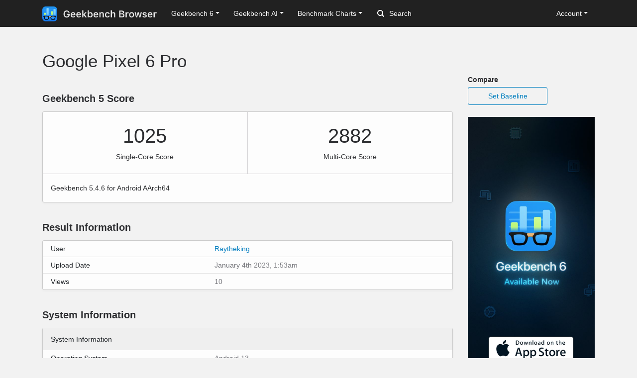

--- FILE ---
content_type: text/html; charset=utf-8
request_url: https://browser.geekbench.com/v5/cpu/19685995
body_size: 5459
content:
<!DOCTYPE html>
<html lang='en'>
<head>
<meta charset='utf-8'>
<meta content='width=device-width, initial-scale=1, user-scalable=no' name='viewport'>
<meta content='yes' name='apple-mobile-web-app-capable'>
<meta name="csrf-param" content="authenticity_token" />
<meta name="csrf-token" content="skBQoMv4mwI8ee9A7XR4mCPP1O20Kp3ZFGri4fzm1Up1JsEF+ZwRQZglARVtR6ox9z9wRBxP0CamAeONsSa/WQ==" />
<script src="/assets/application-e6396391cb5c72be649766457befbfe7760759c10978dacb2e5ddcf0606dd022.js"></script>
<link rel="stylesheet" media="screen" href="/assets/application-ce3ea1bfb5925fb8af577ffe399f3425aba1f3ab56b3706bb5ace3885b9ed723.css" />
<title>Google Pixel 6 Pro
 - Geekbench</title>
<meta name="description" content="Benchmark results for a Google Pixel 6 Pro with an ARM ARMv8 processor.
">
<script>
  (function(i,s,o,g,r,a,m){i['GoogleAnalyticsObject']=r;i[r]=i[r]||function(){
    (i[r].q=i[r].q||[]).push(arguments)},i[r].l=1*new Date();a=s.createElement(o),
    m=s.getElementsByTagName(o)[0];a.async=1;a.src=g;m.parentNode.insertBefore(a,m)
    })(window,document,'script','https://www.google-analytics.com/analytics.js','ga');
  
    ga('create', 'UA-83282280-2', 'auto');
    ga('send', 'pageview');
</script>
<!-- Google tag (gtag.js) -->
<script async src="https://www.googletagmanager.com/gtag/js?id=G-NP04Y57Z6W"></script>
<script>
  window.dataLayer = window.dataLayer || [];
  function gtag(){dataLayer.push(arguments);}
  gtag('js', new Date());

  gtag('config', 'G-NP04Y57Z6W');
</script>
<!-- Hotjar Tracking Code for Geekbench Browser -->
<script>
    (function(h,o,t,j,a,r){
        h.hj=h.hj||function(){(h.hj.q=h.hj.q||[]).push(arguments)};
        h._hjSettings={hjid:390387,hjsv:6};
        a=o.getElementsByTagName('head')[0];
        r=o.createElement('script');r.async=1;
        r.src=t+h._hjSettings.hjid+j+h._hjSettings.hjsv;
        a.appendChild(r);
    })(window,document,'https://static.hotjar.com/c/hotjar-','.js?sv=');
</script>
<link rel="icon" type="image/png" href="/assets/rosedale-favicon-87f1249ad68dcfa8fb13716412eb3769cd386c3249fd2bbb501085b01670b12a.png" />

<link rel="stylesheet" media="screen" href="/assets/geekbench5-116f250c4ba0c58a9aaaf61fdebcd28bd3225c60bc314aecec76f72b2bc6aac3.css" />
</head>
<body class='corktown'>
<nav class="navbar fixed-top navbar-expand-lg navbar-dark">
  <div class="container">
    <a class="navbar-brand" href="/">
      <img height="30" alt="Geekbench Browser" src="/assets/browser-dark-4d9f1af82043f60fd55f5385de9dedf44baec6247dac9f8e738de9eee84bf084.svg" />
    </a>
    <button class="navbar-toggler" type="button" data-toggle="collapse" data-target="#navbarSupportedContent">
      <span class="navbar-toggler-icon"></span>
    </button>
    <div class="collapse navbar-collapse" id="navbarSupportedContent">
      <ul class="navbar-nav mr-auto">
          <li class="nav-item dropdown">
            <a class="nav-link dropdown-toggle" href="#" id="navbarDropdownGeekbench6" role="button" data-toggle="dropdown" aria-haspopup="true" aria-expanded="false">Geekbench 6</a>
            <div class="dropdown-menu" aria-labelledby="navbarDropdownGeekbench6">
              <a class="dropdown-item" href="/v6/cpu/singlecore">Top Single-Core Results</a>
              <a class="dropdown-item" href="/v6/cpu/multicore">Top Multi-Core Results</a>
              <a class="dropdown-item" href="/v6/cpu">Recent CPU Results</a>
              <div class="dropdown-divider">
              </div>
              <a class="dropdown-item" href="/v6/compute">Recent GPU Results</a>
            </div>
          </li>
        <li class="nav-item dropdown">
          <a class="nav-link dropdown-toggle" href="#" id="navbarDropdownGeekbenchAI" role="button" data-toggle="dropdown" aria-haspopup="true" aria-expanded="false">Geekbench AI</a>
          <div class="dropdown-menu" aria-labelledby="navbarDropdownGeekbenchAI">
            <a class="dropdown-item" href="/ai/v1">Recent Results</a>
          </div>
        </li>
        <li class="nav-item dropdown">
          <a class="nav-link dropdown-toggle" href="#" id="navbarDropdownBenchmarkCharts" role="button" data-toggle="dropdown" aria-haspopup="true" aria-expanded="false">Benchmark Charts</a>
          <div class="dropdown-menu" aria-labelledby="navbarDropdownBenchmarkCharts">
            <a class="dropdown-item" href="/android-benchmarks">Android Benchmark Chart</a>
            <a class="dropdown-item" href="/ios-benchmarks">iOS Benchmark Chart</a>
            <a class="dropdown-item" href="/mac-benchmarks">Mac Benchmark Chart</a>
            <a class="dropdown-item" href="/processor-benchmarks">Processor Benchmark Chart</a>
            <div class="dropdown-divider"></div>
            <a class="dropdown-item" href="/ai-benchmarks">AI Benchmark Chart</a>
            <div class="dropdown-divider"></div>
            <a class="dropdown-item" href="/metal-benchmarks">Metal Benchmark Chart</a>
            <a class="dropdown-item" href="/opencl-benchmarks">OpenCL Benchmark Chart</a>
            <a class="dropdown-item" href="/vulkan-benchmarks">Vulkan Benchmark Chart</a>
          </div>
        </li>
        <form action="/search" class="form-inline my-2 my-lg-0">
          <input name="q" class="form-control mr-sm-2" type="search" placeholder="Search" aria-label="Search"> <svg class="search-icon" xmlns="http://www.w3.org/2000/svg" width="14" height="14" viewbox="0 0 14 14">
          <path d="M2 6a4 4 0 1 1 4 4 4.004 4.004 0 0 1-4-4m11.707 6.293l-2.822-2.822a6.019 6.019 0 1 0-1.414 1.414l2.822 2.822a1 1 0 0 0 1.414-1.414" fill="#FFFFFF"></path></svg>
        </form>
      </ul>
      <ul class="navbar-nav ml-auto right">
          <li class="nav-item dropdown">
            <a class="nav-link dropdown-toggle" href="#" id="navbarDropdownAccount" role="button" data-toggle="dropdown" aria-haspopup="true" aria-expanded="false">Account</a>
            <div class="dropdown-menu" aria-labelledby="navbarDropdownAccount">
              <a class="dropdown-item" href="/user/new">Sign Up</a>
              <a class="dropdown-item" href="/session/new">Log In</a>
            </div>
          </li>
      </ul>
    </div>
  </div>
</nav>

<div class='container' id='wrap'>
<div class='row'>
<div class='primary col-lg-9 order-lg-first'>
<div class='page-header'>
<h1>
Google Pixel 6 Pro
</h1>
</div>
<div class='heading'>
<h3>Geekbench 5 Score</h3>
</div>
<div class='table-wrapper cpu'>
<div class='score-container score-container-1 desktop'>
<div class='score'>1025</div>
<div class='note'>Single-Core Score</div>
</div>
<div class='score-container desktop'>
<div class='score'>2882</div>
<div class='note'>Multi-Core Score</div>
</div>
<div class='platform-info'>
<div class='platform'>
Geekbench 5.4.6 for Android AArch64
</div>
</div>
</div>
<div class='heading'>
<h3>Result Information</h3>
</div>
<div class='table-wrapper'>
<table class='table system-table'>
<tbody>
<tr>
<td class='system-name'>User</td>
<td class='system-value'><a href="/user/Raytheking">Raytheking</a></td>
</tr>
<tr>
<td class='system-name'>Upload Date</td>
<td class='system-value timestamp-to-local-full'>Wed, 04 Jan 2023 01:53:36 +0000</td>
</tr>
<tr>
<td class='system-name'>Views</td>
<td class='system-value'>10</td>
</tr>
</tbody>
</table>
</div>
<div class='heading'>
<h3>System Information</h3>
</div>
<div class='table-wrapper'>
<table class='table system-table'>
<thead>
<tr class='tr-no-top-border'>
<th class='system-name' colspan='2'>System Information</th>
</tr>
</thead>
<tbody>
<tr>
<td class='system-name'>Operating System</td>
<td class='system-value'>Android 13</td>
</tr>
<tr>
<td class='system-name'>Model</td>
<td class='system-value'><a href="/android_devices/google-pixel-6-pro">Google Pixel 6 Pro</a></td>
</tr>
<tr><td class="name">Model ID</td><td class="value">Google Pixel 6 Pro</td></tr>
<tr>
<td class='system-name'>Motherboard</td>
<td class='system-value'>raven</td>
</tr>

<tr><td class="name">Governor</td><td class="value">sched_pixel</td></tr>
</tbody>
</table>
<table class='table system-table'>
<thead>
<tr>
<th class='system-name' colspan='2'>CPU Information</th>
</tr>
</thead>
<tbody>
<tr>
<td class='system-name'>Name</td>
<td class='system-value'>ARM ARMv8</td>
</tr>
<tr>
<td class='system-name'>Topology</td>
<td class='system-value'>1 Processor, 8 Cores</td>
</tr>
<tr>
<td class='system-name'>Base Frequency</td>
<td class='system-value'>1.80 GHz</td>
</tr>
<tr><td class="name">Cluster 1</td><td class="value">4 Cores @ 1.80 GHz</td></tr>
<tr><td class="name">Cluster 2</td><td class="value">2 Cores @ 2.25 GHz</td></tr>
<tr><td class="name">Cluster 3</td><td class="value">2 Cores @ 2.80 GHz</td></tr>









</tbody>
</table>
<table class='table system-table'>
<thead>
<tr>
<th class='system-name' colspan='2'>Memory Information</th>
</tr>
<tr>
<td class='system-name'>Memory</td>
<td class='system-value'>11.25 GB  </td>
</tr>
</thead>
</table>
</div>

<div class='heading'>
<h3>Single-Core Performance</h3>
</div>
<div class='table-wrapper'>
<table class='table benchmark-table'>
<thead>
<tr class='stacked-heading'>
<th class='name'>
Single-Core Score
</th>
<th class='score'>
1025
</th>
<th class='graph'></th>
</tr>
<tr class='stacked-heading'>
<th class='name'>
Crypto Score
</th>
<th class='score'>
1403
</th>
<th class='graph'></th>
</tr>
<tr class='stacked-heading'>
<th class='name'>
Integer Score
</th>
<th class='score'>
934
</th>
<th class='graph'></th>
</tr>
<tr class='stacked-heading'>
<th class='name'>
Floating Point Score
</th>
<th class='score'>
1158
</th>
<th class='graph'></th>
</tr>
</thead>
<tbody>
<tr class='alt'>
<td class='name'>
AES-XTS
<br>
</td>
<td class='score'>
1403
<br>
<span class='description'>2.39 GB/sec</span>
</td>
<td class='graph'>
<div class='benchmark-bar' style='width:28%'>
&nbsp;
</div>
</td>
</tr>
<tr class=''>
<td class='name'>
Text Compression
<br>
</td>
<td class='score'>
760
<br>
<span class='description'>3.84 MB/sec</span>
</td>
<td class='graph'>
<div class='benchmark-bar' style='width:15%'>
&nbsp;
</div>
</td>
</tr>
<tr class='alt'>
<td class='name'>
Image Compression
<br>
</td>
<td class='score'>
923
<br>
<span class='description'>43.7 Mpixels/sec</span>
</td>
<td class='graph'>
<div class='benchmark-bar' style='width:18%'>
&nbsp;
</div>
</td>
</tr>
<tr class=''>
<td class='name'>
Navigation
<br>
</td>
<td class='score'>
799
<br>
<span class='description'>2.25 MTE/sec</span>
</td>
<td class='graph'>
<div class='benchmark-bar' style='width:15%'>
&nbsp;
</div>
</td>
</tr>
<tr class='alt'>
<td class='name'>
HTML5
<br>
</td>
<td class='score'>
824
<br>
<span class='description'>967.1 KElements/sec</span>
</td>
<td class='graph'>
<div class='benchmark-bar' style='width:16%'>
&nbsp;
</div>
</td>
</tr>
<tr class=''>
<td class='name'>
SQLite
<br>
</td>
<td class='score'>
936
<br>
<span class='description'>293.3 Krows/sec</span>
</td>
<td class='graph'>
<div class='benchmark-bar' style='width:18%'>
&nbsp;
</div>
</td>
</tr>
<tr class='alt'>
<td class='name'>
PDF Rendering
<br>
</td>
<td class='score'>
1122
<br>
<span class='description'>60.9 Mpixels/sec</span>
</td>
<td class='graph'>
<div class='benchmark-bar' style='width:22%'>
&nbsp;
</div>
</td>
</tr>
<tr class=''>
<td class='name'>
Text Rendering
<br>
</td>
<td class='score'>
1040
<br>
<span class='description'>331.5 KB/sec</span>
</td>
<td class='graph'>
<div class='benchmark-bar' style='width:20%'>
&nbsp;
</div>
</td>
</tr>
<tr class='alt'>
<td class='name'>
Clang
<br>
</td>
<td class='score'>
1077
<br>
<span class='description'>8.39 Klines/sec</span>
</td>
<td class='graph'>
<div class='benchmark-bar' style='width:21%'>
&nbsp;
</div>
</td>
</tr>
<tr class=''>
<td class='name'>
Camera
<br>
</td>
<td class='score'>
991
<br>
<span class='description'>11.5 images/sec</span>
</td>
<td class='graph'>
<div class='benchmark-bar' style='width:19%'>
&nbsp;
</div>
</td>
</tr>
<tr class='alt'>
<td class='name'>
N-Body Physics
<br>
</td>
<td class='score'>
918
<br>
<span class='description'>1.15 Mpairs/sec</span>
</td>
<td class='graph'>
<div class='benchmark-bar' style='width:18%'>
&nbsp;
</div>
</td>
</tr>
<tr class=''>
<td class='name'>
Rigid Body Physics
<br>
</td>
<td class='score'>
1237
<br>
<span class='description'>7662.8 FPS</span>
</td>
<td class='graph'>
<div class='benchmark-bar' style='width:24%'>
&nbsp;
</div>
</td>
</tr>
<tr class='alt'>
<td class='name'>
Gaussian Blur
<br>
</td>
<td class='score'>
826
<br>
<span class='description'>45.4 Mpixels/sec</span>
</td>
<td class='graph'>
<div class='benchmark-bar' style='width:16%'>
&nbsp;
</div>
</td>
</tr>
<tr class=''>
<td class='name'>
Face Detection
<br>
</td>
<td class='score'>
1157
<br>
<span class='description'>8.91 images/sec</span>
</td>
<td class='graph'>
<div class='benchmark-bar' style='width:23%'>
&nbsp;
</div>
</td>
</tr>
<tr class='alt'>
<td class='name'>
Horizon Detection
<br>
</td>
<td class='score'>
1292
<br>
<span class='description'>31.8 Mpixels/sec</span>
</td>
<td class='graph'>
<div class='benchmark-bar' style='width:25%'>
&nbsp;
</div>
</td>
</tr>
<tr class=''>
<td class='name'>
Image Inpainting
<br>
</td>
<td class='score'>
1832
<br>
<span class='description'>89.9 Mpixels/sec</span>
</td>
<td class='graph'>
<div class='benchmark-bar' style='width:36%'>
&nbsp;
</div>
</td>
</tr>
<tr class='alt'>
<td class='name'>
HDR
<br>
</td>
<td class='score'>
1785
<br>
<span class='description'>24.3 Mpixels/sec</span>
</td>
<td class='graph'>
<div class='benchmark-bar' style='width:35%'>
&nbsp;
</div>
</td>
</tr>
<tr class=''>
<td class='name'>
Ray Tracing
<br>
</td>
<td class='score'>
1551
<br>
<span class='description'>1.25 Mpixels/sec</span>
</td>
<td class='graph'>
<div class='benchmark-bar' style='width:31%'>
&nbsp;
</div>
</td>
</tr>
<tr class='alt'>
<td class='name'>
Structure from Motion
<br>
</td>
<td class='score'>
859
<br>
<span class='description'>7.69 Kpixels/sec</span>
</td>
<td class='graph'>
<div class='benchmark-bar' style='width:17%'>
&nbsp;
</div>
</td>
</tr>
<tr class=''>
<td class='name'>
Speech Recognition
<br>
</td>
<td class='score'>
1010
<br>
<span class='description'>32.3 Words/sec</span>
</td>
<td class='graph'>
<div class='benchmark-bar' style='width:20%'>
&nbsp;
</div>
</td>
</tr>
<tr class='alt'>
<td class='name'>
Machine Learning
<br>
</td>
<td class='score'>
817
<br>
<span class='description'>31.6 images/sec</span>
</td>
<td class='graph'>
<div class='benchmark-bar' style='width:16%'>
&nbsp;
</div>
</td>
</tr>
</tbody>
</table>
</div>
<div class='heading'>
<h3>Multi-Core Performance</h3>
</div>
<div class='table-wrapper'>
<table class='table benchmark-table'>
<thead>
<tr class='stacked-heading'>
<th class='name'>
Multi-Core Score
</th>
<th class='score'>
2882
</th>
<th class='graph'></th>
</tr>
<tr class='stacked-heading'>
<th class='name'>
Crypto Score
</th>
<th class='score'>
4503
</th>
<th class='graph'></th>
</tr>
<tr class='stacked-heading'>
<th class='name'>
Integer Score
</th>
<th class='score'>
2677
</th>
<th class='graph'></th>
</tr>
<tr class='stacked-heading'>
<th class='name'>
Floating Point Score
</th>
<th class='score'>
3056
</th>
<th class='graph'></th>
</tr>
</thead>
<tbody>
<tr class='alt'>
<td class='name'>
AES-XTS
<br>
</td>
<td class='score'>
4503
<br>
<span class='description'>7.68 GB/sec</span>
</td>
<td class='graph'>
<div class='benchmark-bar' style='width:90%'>
&nbsp;
</div>
</td>
</tr>
<tr class=''>
<td class='name'>
Text Compression
<br>
</td>
<td class='score'>
2571
<br>
<span class='description'>13.0 MB/sec</span>
</td>
<td class='graph'>
<div class='benchmark-bar' style='width:51%'>
&nbsp;
</div>
</td>
</tr>
<tr class='alt'>
<td class='name'>
Image Compression
<br>
</td>
<td class='score'>
3035
<br>
<span class='description'>143.6 Mpixels/sec</span>
</td>
<td class='graph'>
<div class='benchmark-bar' style='width:60%'>
&nbsp;
</div>
</td>
</tr>
<tr class=''>
<td class='name'>
Navigation
<br>
</td>
<td class='score'>
2251
<br>
<span class='description'>6.35 MTE/sec</span>
</td>
<td class='graph'>
<div class='benchmark-bar' style='width:45%'>
&nbsp;
</div>
</td>
</tr>
<tr class='alt'>
<td class='name'>
HTML5
<br>
</td>
<td class='score'>
2339
<br>
<span class='description'>2.75 MElements/sec</span>
</td>
<td class='graph'>
<div class='benchmark-bar' style='width:46%'>
&nbsp;
</div>
</td>
</tr>
<tr class=''>
<td class='name'>
SQLite
<br>
</td>
<td class='score'>
2737
<br>
<span class='description'>857.7 Krows/sec</span>
</td>
<td class='graph'>
<div class='benchmark-bar' style='width:54%'>
&nbsp;
</div>
</td>
</tr>
<tr class='alt'>
<td class='name'>
PDF Rendering
<br>
</td>
<td class='score'>
3195
<br>
<span class='description'>173.4 Mpixels/sec</span>
</td>
<td class='graph'>
<div class='benchmark-bar' style='width:63%'>
&nbsp;
</div>
</td>
</tr>
<tr class=''>
<td class='name'>
Text Rendering
<br>
</td>
<td class='score'>
3123
<br>
<span class='description'>995.1 KB/sec</span>
</td>
<td class='graph'>
<div class='benchmark-bar' style='width:62%'>
&nbsp;
</div>
</td>
</tr>
<tr class='alt'>
<td class='name'>
Clang
<br>
</td>
<td class='score'>
2769
<br>
<span class='description'>21.6 Klines/sec</span>
</td>
<td class='graph'>
<div class='benchmark-bar' style='width:55%'>
&nbsp;
</div>
</td>
</tr>
<tr class=''>
<td class='name'>
Camera
<br>
</td>
<td class='score'>
2276
<br>
<span class='description'>26.4 images/sec</span>
</td>
<td class='graph'>
<div class='benchmark-bar' style='width:45%'>
&nbsp;
</div>
</td>
</tr>
<tr class='alt'>
<td class='name'>
N-Body Physics
<br>
</td>
<td class='score'>
2531
<br>
<span class='description'>3.17 Mpairs/sec</span>
</td>
<td class='graph'>
<div class='benchmark-bar' style='width:50%'>
&nbsp;
</div>
</td>
</tr>
<tr class=''>
<td class='name'>
Rigid Body Physics
<br>
</td>
<td class='score'>
3924
<br>
<span class='description'>24309.1 FPS</span>
</td>
<td class='graph'>
<div class='benchmark-bar' style='width:78%'>
&nbsp;
</div>
</td>
</tr>
<tr class='alt'>
<td class='name'>
Gaussian Blur
<br>
</td>
<td class='score'>
2738
<br>
<span class='description'>150.5 Mpixels/sec</span>
</td>
<td class='graph'>
<div class='benchmark-bar' style='width:54%'>
&nbsp;
</div>
</td>
</tr>
<tr class=''>
<td class='name'>
Face Detection
<br>
</td>
<td class='score'>
2952
<br>
<span class='description'>22.7 images/sec</span>
</td>
<td class='graph'>
<div class='benchmark-bar' style='width:59%'>
&nbsp;
</div>
</td>
</tr>
<tr class='alt'>
<td class='name'>
Horizon Detection
<br>
</td>
<td class='score'>
3492
<br>
<span class='description'>86.1 Mpixels/sec</span>
</td>
<td class='graph'>
<div class='benchmark-bar' style='width:69%'>
&nbsp;
</div>
</td>
</tr>
<tr class=''>
<td class='name'>
Image Inpainting
<br>
</td>
<td class='score'>
4300
<br>
<span class='description'>210.9 Mpixels/sec</span>
</td>
<td class='graph'>
<div class='benchmark-bar' style='width:86%'>
&nbsp;
</div>
</td>
</tr>
<tr class='alt'>
<td class='name'>
HDR
<br>
</td>
<td class='score'>
4845
<br>
<span class='description'>66.0 Mpixels/sec</span>
</td>
<td class='graph'>
<div class='benchmark-bar' style='width:96%'>
&nbsp;
</div>
</td>
</tr>
<tr class=''>
<td class='name'>
Ray Tracing
<br>
</td>
<td class='score'>
4997
<br>
<span class='description'>4.01 Mpixels/sec</span>
</td>
<td class='graph'>
<div class='benchmark-bar' style='width:100%'>
&nbsp;
</div>
</td>
</tr>
<tr class='alt'>
<td class='name'>
Structure from Motion
<br>
</td>
<td class='score'>
2380
<br>
<span class='description'>21.3 Kpixels/sec</span>
</td>
<td class='graph'>
<div class='benchmark-bar' style='width:47%'>
&nbsp;
</div>
</td>
</tr>
<tr class=''>
<td class='name'>
Speech Recognition
<br>
</td>
<td class='score'>
1868
<br>
<span class='description'>59.7 Words/sec</span>
</td>
<td class='graph'>
<div class='benchmark-bar' style='width:37%'>
&nbsp;
</div>
</td>
</tr>
<tr class='alt'>
<td class='name'>
Machine Learning
<br>
</td>
<td class='score'>
1674
<br>
<span class='description'>64.7 images/sec</span>
</td>
<td class='graph'>
<div class='benchmark-bar' style='width:33%'>
&nbsp;
</div>
</td>
</tr>
</tbody>
</table>
</div>
<script>
  var visit_url = "/visit/log.js?c=geekbench5&amp;r=19685995";
  if (document.referrer != null && document.referrer != "") {
    visit_url += "&amp;f=" + encodeURIComponent(document.referrer);
  }
  document.write(unescape("%3Cscript src='" + visit_url + "' type='text/javascript'%3E%3C/script%3E"));
</script>


</div>
<div class='secondary clearfix col-lg-3'>
<p>
<strong>
Compare
</strong>
</p>
<a class="secondary-button secondary-button-one" href="/v5/cpu/baseline/19685995">Set Baseline</a>
<a href="https://www.geekbench.com?utm_source=browser&utm_medium=banner&utm_campaign=rosedale">
<img style="width: 255px;" src="https://browser.geekbench.com/assets/ads/rosedale-255x600@2x-e3a672ca7f22dce2233c859bb4ea4541a878feb2a73fb8803a8b217a24bf1eca.jpg" alt="Geekbench 6 now available" />
</a>



</div>
</div>
</div>
<footer class='footer'>
<div class='container'>
<div class='row'>
<div class='col-6 col-sm-6 col-md-3 col-lg-2'>
<h6>Products</h6>
<ul>
<li>
<a href='https://www.geekbench.com/'>Geekbench 6</a>
</li>
<li>
<a href='https://www.geekbench.com/ai/'>Geekbench AI</a>
</li>
<li>
<a href='https://www.voodoopad.com/'>VoodooPad</a>
</li>
</ul>
</div>
<div class='col-6 col-sm-6 col-md-3 col-lg-2'>
<h6>Support</h6>
<ul>
<li>
<a href='http://support.primatelabs.com/kb'>Knowledge Base</a>
</li>
<li>
<a href='https://store.primatelabs.com/store/lost_license/'>Lost License</a>
</li>
<li>
<a href='https://www.primatelabs.com/contact/'>Contact</a>
</li>
<li>
<a href='https://www.primatelabs.com/legal/privacy.html'>Privacy Policy</a>
</li>
<li>
<a href='https://www.primatelabs.com/legal/terms-of-use.html'>Terms of Use</a>
</li>
</ul>
</div>
<div class='col-6 col-sm-6 col-md-3 col-lg-2'>
<h6>News &amp; Social</h6>
<ul>
<li>
<a href='http://www.primatelabs.com/blog/'>Blog</a>
</li>
<li>
<a href='https://mastodon.social/@geekbench'>Mastodon</a>
</li>
<li>
<a href='https://discord.gg/KCQ7tWh'>Discord</a>
</li>
<li>
<a href='https://www.instagram.com/primatelabs/'>Instagram</a>
</li>
<li>
<a href='https://www.youtube.com/channel/UCAr1oShRa70bzaEYwvyLWig/feed'>YouTube</a>
</li>
</ul>
</div>
<div class='col-6 col-sm-6 col-md-3 col-lg-2'>
<h6>Company</h6>
<ul>
<li>
<a href='https://www.primatelabs.com/contact/'>Corporate</a>
</li>
<li>
<a href='https://www.primatelabs.com/careers/'>Careers</a>
</li>
<li>
<a href='https://www.primatelabs.com/contact/'>Media</a>
</li>
</ul>
</div>
<div class='col-12 col-lg-4 order-lg-first'>
<p class='small'>
<a href='https://www.primatelabs.com'>
<img height="30" alt="Geekbench" src="/assets/geekbench-dark-db84d4a4c0d8883b5973004996df2e8601412332bbd0767bd35729010db4ebd3.svg" />
</a>
</p>
<p>
Copyright © 2004-2026 Primate Labs Inc.
</p>
</div>
</div>
<div class='row row-centered'>
<div class='copyright col-12'></div>
</div>
</div>
</footer>

</body>
</html>
